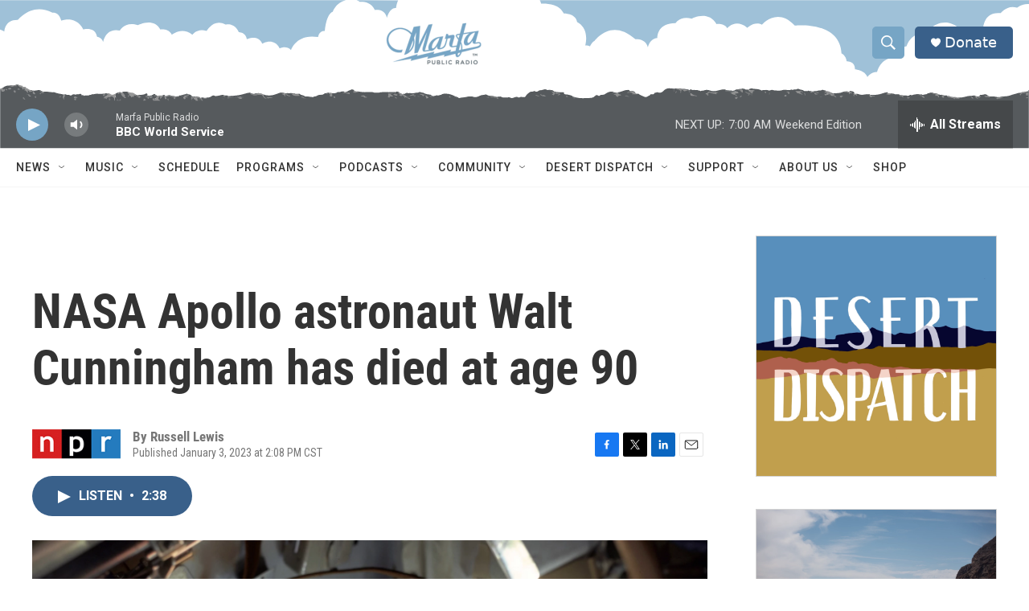

--- FILE ---
content_type: text/html; charset=utf-8
request_url: https://www.google.com/recaptcha/api2/aframe
body_size: 266
content:
<!DOCTYPE HTML><html><head><meta http-equiv="content-type" content="text/html; charset=UTF-8"></head><body><script nonce="4q8JnQhlHbKt2U_CT9V9xw">/** Anti-fraud and anti-abuse applications only. See google.com/recaptcha */ try{var clients={'sodar':'https://pagead2.googlesyndication.com/pagead/sodar?'};window.addEventListener("message",function(a){try{if(a.source===window.parent){var b=JSON.parse(a.data);var c=clients[b['id']];if(c){var d=document.createElement('img');d.src=c+b['params']+'&rc='+(localStorage.getItem("rc::a")?sessionStorage.getItem("rc::b"):"");window.document.body.appendChild(d);sessionStorage.setItem("rc::e",parseInt(sessionStorage.getItem("rc::e")||0)+1);localStorage.setItem("rc::h",'1769326938140');}}}catch(b){}});window.parent.postMessage("_grecaptcha_ready", "*");}catch(b){}</script></body></html>